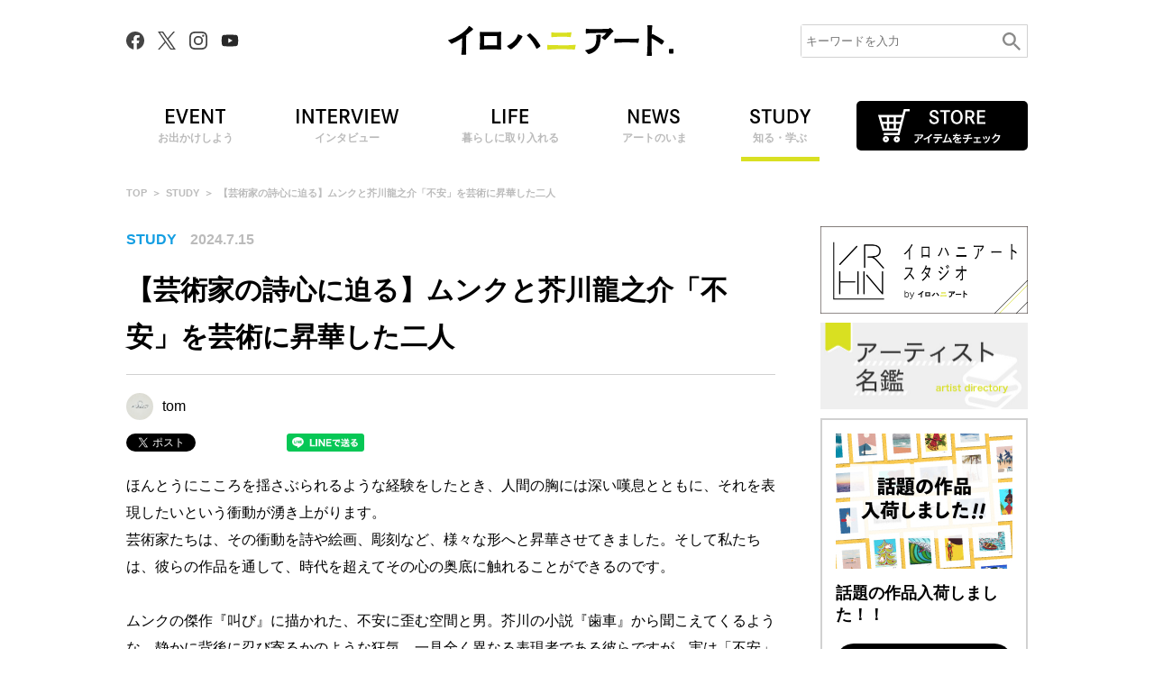

--- FILE ---
content_type: text/html; charset=UTF-8
request_url: https://irohani.art/study/23866/
body_size: 17988
content:
<!doctype html>
<html lang="ja">
<head>
  <meta charset="UTF-8">
  <meta http-equiv="X-UA-Compatible" content="IE=edge"/>
  <!-- Google Tag Manager -->
  <script>(function(w,d,s,l,i){w[l]=w[l]||[];w[l].push({'gtm.start':
  new Date().getTime(),event:'gtm.js'});var f=d.getElementsByTagName(s)[0],
  j=d.createElement(s),dl=l!='dataLayer'?'&l='+l:'';j.async=true;j.src=
  'https://www.googletagmanager.com/gtm.js?id='+i+dl;f.parentNode.insertBefore(j,f);
  })(window,document,'script','dataLayer','GTM-P2NHPMN');</script>
  <!-- End Google Tag Manager -->

  <script async src="https://fundingchoicesmessages.google.com/i/pub-6565597017953976?ers=1" nonce="eqSrA74zCLf6mpKLNYpKVw"></script><script nonce="eqSrA74zCLf6mpKLNYpKVw">(function() {function signalGooglefcPresent() {if (!window.frames['googlefcPresent']) {if (document.body) {const iframe = document.createElement('iframe'); iframe.style = 'width: 0; height: 0; border: none; z-index: -1000; left: -1000px; top: -1000px;'; iframe.style.display = 'none'; iframe.name = 'googlefcPresent'; document.body.appendChild(iframe);} else {setTimeout(signalGooglefcPresent, 0);}}}signalGooglefcPresent();})();</script>

  <link rel="canonical" href="https://irohani.art/study/23866/">
  <link rel="shortcut icon" href="https://irohani.art/wp-content/themes/irohani.art/assets/img/favicon.ico">
  <link rel="apple-touch-icon" href="https://irohani.art/wp-content/themes/irohani.art/assets/img/apple-touch-icon.png">
  <meta name="viewport" id="viewport" content="width=device-width">
  <link rel="profile" href="https://gmpg.org/xfn/11">

  <title>ムンクと芥川龍之介：『叫び』と『歯車』にみる「不安」の表現とは | イロハニアート</title>
  <meta name="description" content="ムンクの『叫び』と芥川龍之介の『歯車』。一見無関係な二人の芸術家が描いた「不安」の表現を比較分析。色彩感覚、時代背景、個人的経験を探り、芸術が持つ普遍的な力を考察します。東西の天才が語る人間の本質とは？">
  <meta name="keywords" content="">

  <!-- Twitter -->
  <meta name="twitter:card" content="summary_large_image">
  <meta name="twitter:domain" content="https://irohani.art/">
  <meta name="twitter:title" content="ムンクと芥川龍之介：『叫び』と『歯車』にみる「不安」の表現とは | イロハニアート">
  <meta name="twitter:description" content="ムンクの『叫び』と芥川龍之介の『歯車』。一見無関係な二人の芸術家が描いた「不安」の表現を比較分析。色彩感覚、時代背景、個人的経験を探り、芸術が持つ普遍的な力を考察します。東西の天才が語る人間の本質とは？">
  <meta name="twitter:image:src" content="https://d2v5egomggext2.cloudfront.net/irohani.art/wp-content/uploads/2024/07/13102820/thumb0713-1.png">
  <!-- Facebook -->
  <meta property="og:site_name" content="イロハニアート"/>
  <meta property="og:url" content="https://irohani.art/study/23866/"/>
  <meta property="og:type" content="article"/>
  <meta property="og:title" content="ムンクと芥川龍之介：『叫び』と『歯車』にみる「不安」の表現とは | イロハニアート"/>
  <meta property="og:description" content="ムンクの『叫び』と芥川龍之介の『歯車』。一見無関係な二人の芸術家が描いた「不安」の表現を比較分析。色彩感覚、時代背景、個人的経験を探り、芸術が持つ普遍的な力を考察します。東西の天才が語る人間の本質とは？"/>
  <meta property="og:image" content="https://d2v5egomggext2.cloudfront.net/irohani.art/wp-content/uploads/2024/07/13102820/thumb0713-1.png"/>

  <link rel="stylesheet" type="text/css" href="https://fonts.googleapis.com/icon?family=Material+Icons" />
  <link rel="stylesheet" type="text/css" href="https://irohani.art/wp-content/themes/irohani.art/assets/css/style.css?20260120022135">
  <link rel="stylesheet" type="text/css" href="https://irohani.art/wp-content/themes/irohani.art/assets/css/reset.css?20260120022135">
  <link rel="stylesheet" href="https://cdnjs.cloudflare.com/ajax/libs/font-awesome/6.1.2/css/all.min.css" integrity="sha512-1sCRPdkRXhBV2PBLUdRb4tMg1w2YPf37qatUFeS7zlBy7jJI8Lf4VHwWfZZfpXtYSLy85pkm9GaYVYMfw5BC1A==" crossorigin="anonymous" referrerpolicy="no-referrer" />

  <script src="https://ajax.googleapis.com/ajax/libs/jquery/3.4.1/jquery.min.js" defer></script>
  <script src="https://ajax.googleapis.com/ajax/libs/jqueryui/1.12.1/jquery-ui.min.js" defer></script>
  <script src="https://cdnjs.cloudflare.com/ajax/libs/jquery-cookie/1.4.1/jquery.cookie.min.js" defer></script>
  <script src="https://irohani.art/wp-content/themes/irohani.art/assets/js/lazysizes.min.js" defer></script>
  <script type="text/javascript" src="https://irohani.art/wp-content/themes/irohani.art/assets/js/common.js?20260120022135" defer></script>

  <!-- slick.js -->
  <script src="https://irohani.art/wp-content/themes/irohani.art/assets/js/slick.min.js" defer></script>
  <link href="https://irohani.art/wp-content/themes/irohani.art/assets/css/slick.css" rel="stylesheet" type="text/css">
  
      
  <meta name='robots' content='max-image-preview:large' />
<link rel='dns-prefetch' href='//s.w.org' />
		<script type="text/javascript">
			window._wpemojiSettings = {"baseUrl":"https:\/\/s.w.org\/images\/core\/emoji\/13.0.1\/72x72\/","ext":".png","svgUrl":"https:\/\/s.w.org\/images\/core\/emoji\/13.0.1\/svg\/","svgExt":".svg","source":{"concatemoji":"https:\/\/irohani.art\/wp-includes\/js\/wp-emoji-release.min.js?ver=5.7.14"}};
			!function(e,a,t){var n,r,o,i=a.createElement("canvas"),p=i.getContext&&i.getContext("2d");function s(e,t){var a=String.fromCharCode;p.clearRect(0,0,i.width,i.height),p.fillText(a.apply(this,e),0,0);e=i.toDataURL();return p.clearRect(0,0,i.width,i.height),p.fillText(a.apply(this,t),0,0),e===i.toDataURL()}function c(e){var t=a.createElement("script");t.src=e,t.defer=t.type="text/javascript",a.getElementsByTagName("head")[0].appendChild(t)}for(o=Array("flag","emoji"),t.supports={everything:!0,everythingExceptFlag:!0},r=0;r<o.length;r++)t.supports[o[r]]=function(e){if(!p||!p.fillText)return!1;switch(p.textBaseline="top",p.font="600 32px Arial",e){case"flag":return s([127987,65039,8205,9895,65039],[127987,65039,8203,9895,65039])?!1:!s([55356,56826,55356,56819],[55356,56826,8203,55356,56819])&&!s([55356,57332,56128,56423,56128,56418,56128,56421,56128,56430,56128,56423,56128,56447],[55356,57332,8203,56128,56423,8203,56128,56418,8203,56128,56421,8203,56128,56430,8203,56128,56423,8203,56128,56447]);case"emoji":return!s([55357,56424,8205,55356,57212],[55357,56424,8203,55356,57212])}return!1}(o[r]),t.supports.everything=t.supports.everything&&t.supports[o[r]],"flag"!==o[r]&&(t.supports.everythingExceptFlag=t.supports.everythingExceptFlag&&t.supports[o[r]]);t.supports.everythingExceptFlag=t.supports.everythingExceptFlag&&!t.supports.flag,t.DOMReady=!1,t.readyCallback=function(){t.DOMReady=!0},t.supports.everything||(n=function(){t.readyCallback()},a.addEventListener?(a.addEventListener("DOMContentLoaded",n,!1),e.addEventListener("load",n,!1)):(e.attachEvent("onload",n),a.attachEvent("onreadystatechange",function(){"complete"===a.readyState&&t.readyCallback()})),(n=t.source||{}).concatemoji?c(n.concatemoji):n.wpemoji&&n.twemoji&&(c(n.twemoji),c(n.wpemoji)))}(window,document,window._wpemojiSettings);
		</script>
		<style type="text/css">
img.wp-smiley,
img.emoji {
	display: inline !important;
	border: none !important;
	box-shadow: none !important;
	height: 1em !important;
	width: 1em !important;
	margin: 0 .07em !important;
	vertical-align: -0.1em !important;
	background: none !important;
	padding: 0 !important;
}
</style>
	<link rel='stylesheet' id='wp-block-library-css'  href='https://irohani.art/wp-includes/css/dist/block-library/style.min.css?ver=5.7.14' type='text/css' media='all' />
<link rel='stylesheet' id='searchandfilter-css'  href='https://irohani.art/wp-content/plugins/search-filter/style.css?ver=1' type='text/css' media='all' />
<script type='text/javascript' src='https://irohani.art/wp-includes/js/jquery/jquery.min.js?ver=3.5.1' id='jquery-core-js'></script>
<script type='text/javascript' src='https://irohani.art/wp-includes/js/jquery/jquery-migrate.min.js?ver=3.3.2' id='jquery-migrate-js'></script>
<link rel="https://api.w.org/" href="https://irohani.art/wp-json/" /><link rel="alternate" type="application/json" href="https://irohani.art/wp-json/wp/v2/posts/23866" /><link rel="EditURI" type="application/rsd+xml" title="RSD" href="https://irohani.art/xmlrpc.php?rsd" />
<link rel="wlwmanifest" type="application/wlwmanifest+xml" href="https://irohani.art/wp-includes/wlwmanifest.xml" /> 
<meta name="generator" content="WordPress 5.7.14" />
<link rel='shortlink' href='https://irohani.art/?p=23866' />
<link rel="alternate" type="application/json+oembed" href="https://irohani.art/wp-json/oembed/1.0/embed?url=https%3A%2F%2Firohani.art%2Fstudy%2F23866%2F" />
<link rel="alternate" type="text/xml+oembed" href="https://irohani.art/wp-json/oembed/1.0/embed?url=https%3A%2F%2Firohani.art%2Fstudy%2F23866%2F&#038;format=xml" />
      <meta name="onesignal" content="wordpress-plugin"/>
            <script>

      window.OneSignal = window.OneSignal || [];

      OneSignal.push( function() {
        OneSignal.SERVICE_WORKER_UPDATER_PATH = 'OneSignalSDKUpdaterWorker.js';
                      OneSignal.SERVICE_WORKER_PATH = 'OneSignalSDKWorker.js';
                      OneSignal.SERVICE_WORKER_PARAM = { scope: '/wp-content/plugins/onesignal-free-web-push-notifications/sdk_files/push/onesignal/' };
        OneSignal.setDefaultNotificationUrl("https://irohani.art");
        var oneSignal_options = {};
        window._oneSignalInitOptions = oneSignal_options;

        oneSignal_options['wordpress'] = true;
oneSignal_options['appId'] = 'c6b9d96c-e974-434a-aea1-29abe972c3c3';
oneSignal_options['allowLocalhostAsSecureOrigin'] = true;
oneSignal_options['welcomeNotification'] = { };
oneSignal_options['welcomeNotification']['title'] = "イロハニアートの通知登録ありがとうございます！";
oneSignal_options['welcomeNotification']['message'] = "現代アートから古美術まで、アートのイロハが分かるイロハニアートは、アートをもっと自由に、もっとたくさんの人に楽しんでもらいたいという想いから生まれたメディアです。";
oneSignal_options['welcomeNotification']['url'] = "https://irohani.art/";
oneSignal_options['path'] = "https://irohani.art/wp-content/plugins/onesignal-free-web-push-notifications/sdk_files/";
oneSignal_options['safari_web_id'] = "web.onesignal.auto.4d0b3421-6847-4c4b-a531-b4bcf634e4d8";
oneSignal_options['promptOptions'] = { };
oneSignal_options['promptOptions']['actionMessage'] = "イロハニアートは、現代アートから古美術までアートのイロハが分かるメディアです。便利な通知設定で、最新アートの情報をお送りします！";
oneSignal_options['promptOptions']['exampleNotificationTitleDesktop'] = "イロハニアート";
oneSignal_options['promptOptions']['exampleNotificationMessageDesktop'] = "イロハニアートの最新記事をゲット！通知を受け取る人は「試してみる」をクリック！";
oneSignal_options['promptOptions']['exampleNotificationTitleMobile'] = "イロハニアート";
oneSignal_options['promptOptions']['exampleNotificationMessageMobile'] = "イロハニアートは、現代アートから古美術までアートのイロハが分かるメディアです。便利な通知設定で、最新アートの情報をお送りします！";
oneSignal_options['promptOptions']['acceptButtonText'] = "最新アートの情報を受け取る";
oneSignal_options['promptOptions']['cancelButtonText'] = "後にする";
oneSignal_options['promptOptions']['siteName'] = "https://irohani.art/";
oneSignal_options['promptOptions']['autoAcceptTitle'] = "プッシュ通知を許可する";
oneSignal_options['notifyButton'] = { };
oneSignal_options['notifyButton']['enable'] = true;
oneSignal_options['notifyButton']['position'] = 'bottom-right';
oneSignal_options['notifyButton']['theme'] = 'default';
oneSignal_options['notifyButton']['size'] = 'medium';
oneSignal_options['notifyButton']['showCredit'] = true;
oneSignal_options['notifyButton']['text'] = {};
oneSignal_options['notifyButton']['text']['tip.state.unsubscribed'] = 'プッシュ通知の設定方法';
oneSignal_options['notifyButton']['text']['tip.state.subscribed'] = 'プッシュ通知のヒント';
oneSignal_options['notifyButton']['text']['tip.state.blocked'] = 'プッシュ通知が届かない方';
oneSignal_options['notifyButton']['text']['message.action.subscribed'] = 'プッシュ通知のメッセージ';
oneSignal_options['notifyButton']['text']['message.action.resubscribed'] = 'プッシュ通知の配信を開始しました。';
oneSignal_options['notifyButton']['text']['message.action.unsubscribed'] = 'プッシュ通知を配信停止しました。';
oneSignal_options['notifyButton']['text']['dialog.main.title'] = 'プッシュ通知の配信設定';
oneSignal_options['notifyButton']['text']['dialog.main.button.subscribe'] = 'プッシュ通知を配信する';
oneSignal_options['notifyButton']['text']['dialog.main.button.unsubscribe'] = 'プッシュ通知を停止する';
oneSignal_options['notifyButton']['text']['dialog.blocked.title'] = 'プッシュ通知がブロックされています。';
oneSignal_options['notifyButton']['text']['dialog.blocked.message'] = 'ブラウザの通知設定をご確認ください。';
                OneSignal.init(window._oneSignalInitOptions);
                OneSignal.showSlidedownPrompt();      });

      function documentInitOneSignal() {
        var oneSignal_elements = document.getElementsByClassName("OneSignal-prompt");

        var oneSignalLinkClickHandler = function(event) { OneSignal.push(['registerForPushNotifications']); event.preventDefault(); };        for(var i = 0; i < oneSignal_elements.length; i++)
          oneSignal_elements[i].addEventListener('click', oneSignalLinkClickHandler, false);
      }

      if (document.readyState === 'complete') {
           documentInitOneSignal();
      }
      else {
           window.addEventListener("load", function(event){
               documentInitOneSignal();
          });
      }
    </script>

<!-- Schema & Structured Data For WP v1.32 - -->
<script type="application/ld+json" class="saswp-schema-markup-output">
[{"@context":"https://schema.org/","@type":"BreadcrumbList","@id":"https://irohani.art/study/23866/#breadcrumb","itemListElement":[{"@type":"ListItem","position":1,"item":{"@id":"https://irohani.art","name":"イロハニアート"}},{"@type":"ListItem","position":2,"item":{"@id":"https://irohani.art/study/","name":"STUDY"}},{"@type":"ListItem","position":3,"item":{"@id":"https://irohani.art/study/23866/","name":"【芸術家の詩心に迫る】ムンクと芥川龍之介「不安」を芸術に昇華した二人"}}]},

{"@context":"https://schema.org/","@type":"Article","@id":"https://irohani.art/study/23866/#Article","url":"https://irohani.art/study/23866/","inLanguage":"ja","mainEntityOfPage":"https://irohani.art/study/23866/","headline":"【芸術家の詩心に迫る】ムンクと芥川龍之介「不安」を芸術に昇華した二人","description":"","articleBody":"","keywords":"ムンク, 芥川龍之介, ","datePublished":"2024-07-15T07:00:32+09:00","dateModified":"2024-10-17T15:17:31+09:00","author":{"@type":"Person","name":"tom","url":"https://irohani.art/author/tom/","sameAs":[],"image":{"@type":"ImageObject","url":"https://secure.gravatar.com/avatar/ddb7959833c1723c115f9f71a0cbe298?s=96&d=mm&r=g","height":96,"width":96}},"editor":{"@type":"Person","name":"tom","url":"https://irohani.art/author/tom/","sameAs":[],"image":{"@type":"ImageObject","url":"https://secure.gravatar.com/avatar/ddb7959833c1723c115f9f71a0cbe298?s=96&d=mm&r=g","height":96,"width":96}},"publisher":{"@type":"Organization","name":"イロハニアート","url":"https://irohani.art","logo":{"@type":"ImageObject","url":"https://d2v5egomggext2.cloudfront.net/irohani.art/wp-content/uploads/2024/06/20152229/logo_irohani-art.png","width":"160","height":"50"}},"image":[{"@type":"ImageObject","@id":"https://irohani.art/study/23866/#primaryimage","url":"https://d2v5egomggext2.cloudfront.net/irohani.art/wp-content/uploads/2024/07/13102820/thumb0713-1.png","width":"1200","height":"796"},{"@type":"ImageObject","url":"https://d2v5egomggext2.cloudfront.net/irohani.art/wp-content/uploads/2024/07/13102820/thumb0713-1.png","width":"1200","height":"900"},{"@type":"ImageObject","url":"https://d2v5egomggext2.cloudfront.net/irohani.art/wp-content/uploads/2024/07/13102820/thumb0713-1.png","width":"1200","height":"675"}]}]
</script>

</head>
<body id="irohani" class="contents single news" data-template-uri="https://irohani.art/wp-content/themes/irohani.art" data-slug="">
<!-- Google Tag Manager (noscript) -->
<noscript><iframe src="https://www.googletagmanager.com/ns.html?id=GTM-P2NHPMN"
height="0" width="0" style="display:none;visibility:hidden"></iframe></noscript>
<!-- End Google Tag Manager (noscript) -->

<script async src="https://cdn.gmossp-sp.jp/js/async/g946847/gc.js"></script>
<div class="gmossp_core_g946847">
<script>
window.Gmossp=window.Gmossp||{};window.Gmossp.events=window.Gmossp.events||[];
window.Gmossp.events.push({
    sid: "g946847",
});
</script>
</div>

<script async src="https://cdn.gmossp-sp.jp/js/async/g946848/gc.js"></script>
<div class="gmossp_core_g946848">
<script>
window.Gmossp=window.Gmossp||{};window.Gmossp.events=window.Gmossp.events||[];
window.Gmossp.events.push({
    sid: "g946848",
});
</script>
</div>

<header>
  <div class="wrapper">
    <div class="sns_box pc_only">
      <a href="https://www.facebook.com/%E3%82%A4%E3%83%AD%E3%83%8F%E3%83%8B%E3%82%A2%E3%83%BC%E3%83%88-108105741527252" target="_blank"><img src="https://irohani.art/wp-content/themes/irohani.art/assets/img/icon_facebook.svg" alt="Facebook"></a>
      <a href="https://twitter.com/irohani_art" target="_blank"><img src="https://irohani.art/wp-content/themes/irohani.art/assets/img/icon_x.svg" alt="X"></a>
      <a href="https://www.instagram.com/irohani.art/" target="_blank"><img src="https://irohani.art/wp-content/themes/irohani.art/assets/img/icon_instagram.svg" alt="Instagram"></a>
      <a href="https://www.youtube.com/@irohani-art" target="_blank"><img src="https://irohani.art/wp-content/themes/irohani.art/assets/img/icon_youtube.svg" alt="Youtube"></a>
    </div>
          <p class="logo"><a href="/" rel="home"><img src="https://irohani.art/wp-content/themes/irohani.art/assets/img/logo01.svg" alt="イロハニアート."></a></p>
        <div class="pc_only">
      <form id="form" action="https://irohani.art" method="get">
        <input id="s-box" name="s" type="text" placeholder="キーワードを入力"/>
        <button type="submit" id="s-btn-area"><div id="s-btn">検索</div></button>
      </form>
    </div>
    <div class="menu_btn">
      <span></span>
      <span></span>
      <span></span>
    </div>
  </div>
  <nav>
    <ul class="wrapper">
                        <li class=""><a href="https://irohani.art/event/"><img src="https://irohani.art/wp-content/themes/irohani.art/assets/img/menu_event.svg" alt="EVENT"><span>お出かけしよう</span></a></li>
                        <li class=""><a href="https://irohani.art/interview/"><img src="https://irohani.art/wp-content/themes/irohani.art/assets/img/menu_interview.svg" alt="INTERVIEW"><span>インタビュー</span></a></li>
                        <li class=""><a href="https://irohani.art/life/"><img src="https://irohani.art/wp-content/themes/irohani.art/assets/img/menu_life.svg" alt="LIFE"><span>暮らしに取り入れる</span></a></li>
                        <li class=""><a href="https://irohani.art/news/"><img src="https://irohani.art/wp-content/themes/irohani.art/assets/img/menu_news.svg" alt="NEWS"><span>アートのいま</span></a></li>
                                    <li class="active"><a href="https://irohani.art/study/"><img src="https://irohani.art/wp-content/themes/irohani.art/assets/img/menu_study.svg" alt="STUDY"><span>知る・学ぶ</span></a></li>
                  <li class="btn_store"><a href="https://irohaniart.base.shop/" target="_blank"><img src="https://irohani.art/wp-content/themes/irohani.art/assets/img/btn_store.svg" alt=""></a></li>
    </ul>
    <div class="sp_only">
      <form id="form" action="https://irohani.art" method="get">
        <input id="s-box" name="s" type="text" placeholder="キーワードを入力"/>
        <button type="submit" id="s-btn-area"><div id="s-btn">検索</div></button>
      </form>
      <div class="sns_box">
        <a href="https://www.facebook.com/%E3%82%A4%E3%83%AD%E3%83%8F%E3%83%8B%E3%82%A2%E3%83%BC%E3%83%88-108105741527252" target="_blank"><img src="https://irohani.art/wp-content/themes/irohani.art/assets/img/icon_facebook.svg" alt="Facebook"></a>
        <a href="https://twitter.com/irohani_art" target="_blank"><img src="https://irohani.art/wp-content/themes/irohani.art/assets/img/icon_x.svg" alt="X"></a>
        <a href="https://www.instagram.com/irohani.art/" target="_blank"><img src="https://irohani.art/wp-content/themes/irohani.art/assets/img/icon_instagram.svg" alt="Instagram"></a>
        <a href="https://www.youtube.com/@irohani-art" target="_blank"><img src="https://irohani.art/wp-content/themes/irohani.art/assets/img/icon_youtube.svg" alt="Youtube"></a>
      </div>
    </div>
  </nav>
</header>

<main id="detail" class="wrapper" data-test="ムンクの『叫び』と芥川龍之介の『歯車』。一見無関係な二人の芸術家が描いた「不安」の表現を比較分析。色彩感覚、時代背景、個人的経験を探り、芸術が持つ普遍的な力を考察します。東西の天才が語る人間の本質とは？">
  <section class="about_box">
    <ul class="breadcrumb">
      <li><a href="/">TOP</a></li>
      <li><a href="https://irohani.art/study/">STUDY</a></li>
      <li><span>【芸術家の詩心に迫る】ムンクと芥川龍之介「不安」を芸術に昇華した二人</span></li>
    </ul>
  </section>
  
  <div class="column2">
    <!-- 記事 -->
    <section>
      <div class="flex_box">
        <p class="category">STUDY</p>
        <p class="date">2024.7.15</p>
      </div>
      <h1 class="ttl1">【芸術家の詩心に迫る】ムンクと芥川龍之介「不安」を芸術に昇華した二人</h1>
      <div class="writer">
        <a href="https://irohani.art/author/tom/">
          <img src="https://d2v5egomggext2.cloudfront.net/irohani.art/wp-content/uploads/2024/06/25201341/DALL%C2%B7E-2024-06-25-20.10.38-A-minimalistic-two-line-abstract-art-piece-in-a-style-reminiscent-of-Zen-in-Japan.-The-lines-are-clean-simple-and-elegantly-curved-creating-a-sense-1-150x150.jpg" alt="tom">
          <p>tom</p></a>
        </a>
      </div>
      <ul class="single-social-button social-button social-button-top">
  <li class="social-twitter">
    <a href="https://twitter.com/share?ref_src=twsrc%5Etfw" class="twitter-share-button" data-show-count="false">Tweet</a>
    <script async src="https://platform.twitter.com/widgets.js" charset="utf-8"></script>
  </li>
  <li class="social-facebook">
    <div class="fb-share-button" data-href="https://irohani.art/study/23866/" data-layout="button" data-size="small"><a target="_blank" href="https://www.facebook.com/sharer/sharer.php?u=https%3A%2F%2Firohani.art%2F&amp;src=sdkpreparse" class="fb-xfbml-parse-ignore">FBシェア</a></div>
    <div id="fb-root"></div>
    <script async defer crossorigin="anonymous" src="https://connect.facebook.net/ja_JP/sdk.js#xfbml=1&version=v11.0" nonce="CeWCuo1x"></script>
  </li>
  <li class="social-hatena">
    <a href="https://b.hatena.ne.jp/entry/https://irohani.art/study/23866/" class="hatena-bookmark-button" data-hatena-bookmark-layout="basic-label" data-hatena-bookmark-title="【芸術家の詩心に迫る】ムンクと芥川龍之介「不安」を芸術に昇華した二人" data-hatena-bookmark-lang="ja"><img src="https://b.st-hatena.com/images/v4/public/entry-button/button-only@2x.png" alt="このエントリーをはてなブックマークに追加" width="86" height="20" style="border: none;" />はてなブックマーク</a>
    <script type="text/javascript" src="https://b.st-hatena.com/js/bookmark_button.js" charset="utf-8" async="async"></script>
  </li>
  <li class="social-line">
    <a href="http://line.me/R/msg/text/?【芸術家の詩心に迫る】ムンクと芥川龍之介「不安」を芸術に昇華した二人 https://irohani.art/study/23866/"><img src="https://irohani.art/wp-content/themes/irohani.art/assets/img/line_sns_share.png" style="width: 86px; height: 20px;" alt="LINEで送る" /></a>
    <script src="https://www.line-website.com/social-plugins/js/thirdparty/loader.min.js" async="async" defer="defer"></script>
  </li>
</ul>

              <p>ほんとうにこころを揺さぶられるような経験をしたとき、人間の胸には深い嘆息とともに、それを表現したいという衝動が湧き上がります。<br />
芸術家たちは、その衝動を詩や絵画、彫刻など、様々な形へと昇華させてきました。そして私たちは、彼らの作品を通して、時代を超えてその心の奥底に触れることができるのです。<br />
<br />
ムンクの傑作『叫び』に描かれた、不安に歪む空間と男。芥川の小説『歯車』から聞こえてくるような、静かに背後に忍び寄るかのような狂気。一見全く異なる表現者である彼らですが、実は「不安」という共通の感情を作品に刻み込んだ芸術家でした。<br />
<br />
国籍も表現方法も異なる二人の天才は、なぜ「不安」というテーマに惹きつけられたのでしょうか？<br />
この記事では、ムンクと芥川、二人の芸術家の作品に共通する「不安」という詩心にスポットライトを当て、比較することで彼らの心の奥底に迫ります。<br />
<br />
時代を超えて愛される作品を生み出した彼らの「不安」との向き合い方から、私たち自身の心の在り方についても新たな視点を得ることができるかもしれません。</p>
                <div class="detail_box ">
          <div id="toc_container" class="no_bullets"><p class="toc_title">目次</p><ul class="toc_list"><li><a href="#i">ムンクと芥川龍之介：二人の芸術家のプロフィール</a><ul><li><a href="#i-2">ムンク：不安や孤独など人間の根源的な感情を描いた表現主義の先駆者</a></li><li><a href="#i-3">芥川龍之介：人間の業の深さを描く、近代日本文学の旗手</a></li><li><a href="#i-4">ムンクと芥川龍之介のタイムライン</a></li></ul></li><li><a href="#i-5">「不安」の表現〜ムンクの『叫び』と芥川の『歯車』の色彩感覚〜</a><ul><li><a href="#i-6">ムンクの『叫び』の色彩：血のような夕焼けと歪んだ世界</a></li><li><a href="#i-7">芥川の『歯車』の色彩：神経症的に描かれる色の対比</a></li><li><a href="#i-8">「不安」がもたらす症状</a></li></ul></li><li><a href="#i-9">ムンクと芥川に共通していた精神的苦悩と創造性について</a></li><li><a href="#i-10">まとめ</a></li></ul></div>
<h2 class="ttl2"><span id="i">ムンクと芥川龍之介：二人の芸術家のプロフィール<br></span></h2><h3 class="ttl3"><span id="i-2">ムンク：不安や孤独など人間の根源的な感情を描いた表現主義の先駆者<br></span></h3><p class="pic"><a href="/photo/23866#photo1"><img src="https://d2v5egomggext2.cloudfront.net/irohani.art/wp-content/uploads/2024/07/12150456/image2-1.png" alt=""></a><a href="https://commons.wikimedia.org/wiki/File:Edvard_Munch_1933.jpg">Edvard Munch 1933</a>Public domain, via Wikimedia Commons.</p><p class="txt ">エドヴァルド・ムンク (1863-1944) は、ノルウェー出身の画家です。<br />
<br />
『叫び』をはじめとする作品群は、人間の根源的な不安や孤独、絶望などを強烈な色彩と大胆な筆致で表現し、20世紀の美術に多大な影響を与えました。<br />
人間の内面世界を表現する「表現主義」の先駆者として知られています。<br />
<br />
<a href="https://irohani.art/study/15108/">『「表現主義」って？アートを理解するための基礎を学ぶ【芸術理論②】』を読む</a><br />
<br />
ムンクの芸術を語る上で欠かせないのは、彼自身の波乱に満ちた人生経験です。幼少期の家族の死、自身の病弱さ、恋愛の破綻など、様々な苦悩が彼の創作の源泉となりました。<br />
<br />
ムンクの作品は、単なる写実表現を超え、内面世界の投影としての役割を担っています。 歪んだ風景や人物の表情、鮮烈な色彩は、鑑賞者の心に直接訴えかける力強さを持っています。<br />
代表作『叫び』は、血のような夕焼けの下で、頭を抱えて苦悶する人物の姿を描いた、誰もが知る有名な作品です。 この作品は、人間の根源的な不安や恐怖を象徴するものとして、時代を超えて多くの人々の共感を呼んでいます。<br />
<br />
【ムンクの代表作】<br />
叫び (1893年)<br />
マドンナ (1894-95年)<br />
病気の子ども (1885-86年)<br />
生命のダンス (1899-1900年)</p><h3 class="ttl3"><span id="i-3">芥川龍之介：人間の業の深さを描く、近代日本文学の旗手<br></span></h3><p class="pic"><a href="/photo/23866#photo2"><img src="https://d2v5egomggext2.cloudfront.net/irohani.art/wp-content/uploads/2024/07/12150455/image1-1.png" alt=""></a><a href="https://commons.wikimedia.org/wiki/File:Akutagawa_Ryunosuke_photo2.jpg">芥川龍之介</a>Public domain, via Wikimedia Commons.</p><p class="txt ">芥川龍之介 (1892-1927) は、大正時代から昭和時代初期にかけて活躍した、日本の小説家です。<br />
『羅生門』『鼻』『藪の中』などの名作で知られ、鋭い洞察力と洗練された文体で、人間のエゴイズムや道徳、生死といった普遍的なテーマを描き、近代日本文学を代表する作家の一人として、今なお多くの読者を魅了しています。<br />
<br />
夏目漱石を師と仰ぎ、漱石門下生の一人として、若くして文壇に認められました。しかし、文豪としての栄光とは裏腹に、芥川は常に孤独と不安を抱えていました。<br />
神経質な感受性の持ち主であった彼は、自身の内面に渦巻く闇や社会との違和感に苦しみ、それが作品にも色濃く反映されています。<br />
<br />
代表作『羅生門』は、平安時代末期の荒廃した京都を舞台に、生きるために悪に手を染めていく下人の姿を描き、人間の心の闇を鋭く問いかける作品です。<br />
『歯車』などの晩年の作品では、現実と幻想の境界が曖昧になり、彼の精神状態が反映されていると言われています。<br />
35歳という若さで自殺という道を選んだ芥川龍之介。彼の自死の原因とされる「唯ぼんやりした不安」という言葉はあまりにも有名です。<br />
<br />
【芥川龍之介の代表作】<br />
羅生門 (1915年)<br />
鼻 (1916年)<br />
地獄変（1918年）<br />
藪の中 (1922年)<br />
歯車 (1927年)</p><h3 class="ttl3"><span id="i-4">ムンクと芥川龍之介のタイムライン<br></span></h3><p class="txt ">芥川龍之介は1892年生まれであり、1863年生まれのムンクとはちょうど30歳ほどの差があります。（ムンクがあの名作『叫び』を制作した年の前年に芥川は誕生しています。）<br />
<br />
芥川は35歳という若さで自殺したため、ムンクに比べると活動期間が短いですが、この国を超えた二人の芸術家は19世紀末から20世紀初頭という世界が急速に近代化に進む時代情勢の中で、それぞれがそれぞれの表現で偉大な名作を生み出しました。<br />
<br />
ムンクが生きたノルウェーは、19世紀、デンマークからの独立、産業革命による経済成長、民主化運動の高まりなど、大きな変化の波に飲まれていました。<br />
伝統的な価値観が揺らぎ、新しい時代への期待と不安が交錯する中で、ムンクも「時代の不安」を鋭く感じ取っていたのでしょうか。<br />
彼の作品にしばしば登場する、不安定な表情の人物や、歪んだ風景は、そうした時代の空気感も反映しているのかもしれません。<br />
<br />
一方、芥川が青春時代を過ごした当時の日本もまた、日露戦争の勝利を経て、列強の仲間入りを果たそうと、富国強兵政策、資本主義経済の導入を推し進めた結果、都市化、貧富の差の拡大、西洋思想の流入など、社会構造や人々の価値観が大きく変化しました。<br />
<br />
特に西洋の合理的思想の流入によって生まれた今までの伝統的な日本的思考とのギャップは、「近代的自我」の問題として当時の若いインテリ層を苦悩させました。<br />
芥川もまた、そうした苦悩を抱えた一人でした。<br />
<br />
彼の作品に見られる、人間のエゴイズムや道徳の崩壊、精神の不安定さといったテーマは、まさにそうした時代背景と無縁ではいられなかったのでしょう。<br />
<br />
二人を取り巻く時代背景には、現代にも通ずる大きな変革の潮流がありました。</p><h2 class="ttl2"><span id="i-5">「不安」の表現〜ムンクの『叫び』と芥川の『歯車』の色彩感覚〜<br></span></h2><p class="txt ">ムンクと芥川は、国も表現のジャンルも異なりますが、ともに「不安」という感情を重要なテーマとして作品に織り込んでいます。<br />
ここでは、ムンクの代表作『叫び』と、芥川の晩年の傑作『歯車』を比較しながら、二人の芸術家がどのように「不安」を表現しているのか、特に色彩感覚に注目して探っていきます。</p><h3 class="ttl3"><span id="i-6">ムンクの『叫び』の色彩：血のような夕焼けと歪んだ世界<br></span></h3><p class="pic"><a href="/photo/23866#photo3"><img src="https://d2v5egomggext2.cloudfront.net/irohani.art/wp-content/uploads/2024/07/12150457/image3.png" alt=""></a><a href="https://commons.wikimedia.org/wiki/File:Edvard_Munch_-_The_Scream_-_Google_Art_Project.jpg?uselang=ja">Edvard Munch - The Scream</a>Public domain, via Wikimedia Commons.</p><p class="txt ">『叫び』の最も印象的な要素の一つが、燃えるような夕焼けの空です。 赤、オレンジ、黄色といった色が、空を覆い尽くし、まるで血が流れ出しているかのような不気味さを醸し出しています。<br />
<br />
<a href="https://irohani.art/study/15688/">『ムンクの『叫び』はどんな絵？作品の特徴や見どころをわかりやすく解説！』を読む</a><br />
<br />
この強烈な色彩は、この絵に描かれた主人公の体験する不安や恐怖を視覚的に増幅させています。<br />
また、背景の風景は、波打つような線で描かれ、現実とは思えないほど歪んでいます。<br />
これは、主人公の精神状態が不安定になっていることを暗示しており、鑑賞者に不安感や不穏な気持ちを抱かせます。<br />
<br />
ムンクは色彩を感情表現の手段として用い、特にこうした強烈な赤色の空は1894年制作の『不安』などにも描かれており、繰り返し登場するモチーフとなっています。</p><h3 class="ttl3"><span id="i-7">芥川の『歯車』の色彩：神経症的に描かれる色の対比<br></span></h3><p class="pic"><a href="/photo/23866#photo4"><img src="https://d2v5egomggext2.cloudfront.net/irohani.art/wp-content/uploads/2024/07/12150457/image4-1.png" alt=""></a><a href="https://www.amazon.co.jp/%E6%AD%AF%E8%BB%8A-%E8%8A%A5%E5%B7%9D-%E7%AB%9C%E4%B9%8B%E4%BB%8B-ebook/dp/B009AZGL0Y/ref=sr_1_3?__mk_ja_JP=%E3%82%AB%E3%82%BF%E3%82%AB%E3%83%8A&crid=2HYSPMHKZZXVX&dib=eyJ2IjoiMSJ9.[base64].NNhyThu88iFD7RxGcNMdMB2nosAhBGBGx5fT0zVP38Y&dib_tag=se&keywords=%E6%AD%AF%E8%BB%8A&qid=1720764817&s=books&sprefix=%E6%AD%AF%E8%BB%8A%2Cstripbooks%2C151&sr=1-3">歯車 Kindle版</a>amazon.co.jp</p><p class="txt ">一方、芥川の『歯車』では、精神状態の悪化した主人公は目に映るものの色に鋭敏に反応します。彼にとって、緑や青は精神の安寧を示す「幸運の色」として、対して黄や赤、茶、黒は「地獄」「死」「狂気」を暗示する「不幸の色」として対比されています。</p><p class="pic"><a href="/photo/23866#photo5"><img src="https://d2v5egomggext2.cloudfront.net/irohani.art/wp-content/uploads/2024/07/14165503/akutagawa-768x167.png" alt="『歯車』における幸運と不幸の色対比の説明表"></a>『歯車』の作中における色対比表現について</p><p class="txt ">こうした色の対比は、師である漱石の『それから』などの影響も見られますが、色彩語を豊富に用いた表現は、主人公の神経症的な一面や、精神状態の悪化、狂気への傾倒を暗示する重要な役割を担っています。<br />
<br />
このように、ムンクと芥川は、自らの内奥にある「不安」や「恐怖」というマイナスな感情を表現するために、色彩を効果的に利用しています。</p><h3 class="ttl3"><span id="i-8">「不安」がもたらす症状<br></span></h3><p class="txt ">「不安」は表現における色彩だけではなく、彼ら二人を悩ます症状にも現れています。これは、精神医学的には幻覚とよばれる症状です。<br />
芥川龍之介の『歯車』で主人公は視界の隅に現れる歯車の幻視を発狂の予兆として恐れていました。これは芥川の体験であるとも前衛的な文学手法とも呼ばれていますが、それは奇妙にもムンクの『叫び』で自然のつんざく声（＝幻聴）に耳を塞ぐ男を私たちに思い出させはしないでしょうか？<br />
<br />
二人は、こういった幻覚世界を作品に投影することで、より彼らの作品とそのテーマである「不安」の感情を鑑賞者に思い出させることに成功しました。</p><h2 class="ttl2"><span id="i-9">ムンクと芥川に共通していた精神的苦悩と創造性について<br></span></h2><p class="txt ">彼らは、ともに精神的に不安定な側面を抱えていましたが、その苦悩を創作のエネルギーへと昇華させ、『叫び』や『歯車』のような傑作を生み出しました。彼らの作品は、単なる個人的な苦悩の吐露ではなく、時代を超えて多くの人々の共感を呼ぶ普遍的なテーマを含んでいます。<br />
<br />
ムンクは、幼い頃から、死と隣り合わせの環境にありました。彼は5歳のときに母を、14歳のときに姉を結核で亡くしています。こうした経験が、彼に死生観や人間存在の脆さといったテーマを意識させ、それが作品に色濃く反映されているように感じます。<br />
<br />
特に、彼が繰り返し描いた『病気の子ども』というモチーフは、そうした喪失体験と深く結びついていると言えるでしょう。</p><p class="pic"><a href="/photo/23866#photo6"><img src="https://d2v5egomggext2.cloudfront.net/irohani.art/wp-content/uploads/2024/07/12150458/image5-1.png" alt=""></a><a href="https://commons.wikimedia.org/wiki/File:Edvard_Munch_-_The_Sick_Child_-_MM.M.00051_-_Munch_Museum.jpg">エドヴァルド・ムンク - 病気の子供 - MM.M.00051 - ムンク美術館</a>Public domain, via Wikimedia Commons.</p><p class="txt ">一方、芥川が生涯にわたって抱え続けた不安の根底には、不安定な精神状態であった母親の存在が影を落としていると言われています。「自分も精神病を患うかもしれない」という不安は、芥川の文学的創造の源泉の一つとなり、『地獄変』『蜘蛛の糸』など、人間の心の奥底にある狂気や恐怖を鋭く描く原動力となったのです。<br />
<br />
ムンクは、不安や孤独を表現するために、色彩や構図を工夫し、独自の絵画様式を確立しました。彼の作品は、鑑賞者に不安感や不穏な気持ちを抱かせますが、同時に人間の心の奥底にある感情を揺さぶる力強さも持っています。<br />
<br />
芥川は、鋭い観察眼と洗練された文体で、人間のエゴイズムや道徳、生死といった普遍的なテーマを描き、近代日本文学の金字塔を打ち立てました。彼の作品は、読者に人間の心の闇を突きつけますが、同時に人生の真実を問いかける深遠さも兼ね備えています。<br />
<br />
二人の芸術家は、自身の苦悩を作品に昇華させることで、芸術の持つ力を証明したと言えるでしょう。</p><h2 class="ttl2"><span id="i-10">まとめ<br></span></h2><p class="txt ">ムンクと芥川は、時代も文化も異なる芸術家ですが、「不安」という感情を重要なテーマとして作品に表現している点で共通しています。彼らの作品は、時代を超えて多くの人々の共感を呼び、芸術が人間の心の奥底に訴えかける力を持っていることを証明しています。<br />
<br />
ムンクと芥川、二人の天才が表現した「不安」は、100年以上経った今でも、私たちの心を強く揺さぶります。それは、私たち自身もまた、時代の変化や社会の矛盾の中で、様々な「不安」を抱えながら生きているからではないでしょうか。<br />
<br />
二人の作品に触れることで、私たちは、自身の内面にも潜む「不安」という感情と向き合い、人間の心の複雑さを改めて認識することができるように思います。</p><br>        </div>
                <a class="btn page_gallery" href="/photo/23866">
          【写真6枚】【芸術家の詩心に迫る】ムンクと芥川龍之介「不安」を芸術に昇華した二人 を詳しく見る
        </a>

        <a href="https://irohaniart.base.shop/" target="_blank" style="margin: 30px 0;"><img src="https://irohani.art/wp-content/themes/irohani.art/assets/img/bnr_store.jpg" alt="イロハニアートSTORE 50種類以上のマットプリント入荷！ 詳しく見る"></a>

        <h2 class="photo_gallery"><i class="fa fa-camera"></i> 画像ギャラリー</h2>
        <ul class="article_slider_nav">
                      <li>
              <a href="/photo/23866#photo1">
                <img src="https://d2v5egomggext2.cloudfront.net/irohani.art/wp-content/uploads/2024/07/12150456/image2-1.png" alt="Edvard Munch 1933Public domain, via Wikimedia Commons.">
              </a>
            </li>
                      <li>
              <a href="/photo/23866#photo2">
                <img src="https://d2v5egomggext2.cloudfront.net/irohani.art/wp-content/uploads/2024/07/12150455/image1-1.png" alt="芥川龍之介Public domain, via Wikimedia Commons.">
              </a>
            </li>
                      <li>
              <a href="/photo/23866#photo3">
                <img src="https://d2v5egomggext2.cloudfront.net/irohani.art/wp-content/uploads/2024/07/12150457/image3.png" alt="Edvard Munch - The ScreamPublic domain, via Wikimedia Commons.">
              </a>
            </li>
                      <li>
              <a href="/photo/23866#photo4">
                <img src="https://d2v5egomggext2.cloudfront.net/irohani.art/wp-content/uploads/2024/07/12150457/image4-1.png" alt="歯車 Kindle版amazon.co.jp">
              </a>
            </li>
                      <li>
              <a href="/photo/23866#photo5">
                <img src="https://d2v5egomggext2.cloudfront.net/irohani.art/wp-content/uploads/2024/07/14165503/akutagawa-768x167.png" alt="『歯車』の作中における色対比表現について">
              </a>
            </li>
                      <li>
              <a href="/photo/23866#photo6">
                <img src="https://d2v5egomggext2.cloudfront.net/irohani.art/wp-content/uploads/2024/07/12150458/image5-1.png" alt="エドヴァルド・ムンク - 病気の子供 - MM.M.00051 - ムンク美術館Public domain, via Wikimedia Commons.">
              </a>
            </li>
                  </ul>
          <!-- 記事リンク下イロハニスタジオバナー -->
      <!-- <p class="bnrarea"><a href="https://irohani.art/event/29992/">
        <picture>
          <source media="(min-width: 769px)" srcset="https://irohani.art/wp-content/themes/irohani.art/assets/img/article_springhascome_pc.jpg">
          <img src="https://irohani.art/wp-content/themes/irohani.art/assets/img/article_springhascome_sp.jpg" alt="むらいさきの個展「Spring has come」南青山イロハニアートスタジオにて開催！2025.2.22（土）-2.24（月・祝）11時〜18時">
        </picture>
      </a></p> -->

    
    <div id="gmo_rw_15005" data-gmoad="rw"></div>
    <div id="gmo_rw_15006" data-gmoad="rw"></div>
    <script type="text/javascript" src="//cdn.taxel.jp/1193/rw.js" async="" charset="UTF-8"></script>

          <div class="list_box">
        <h2 class="ttl1">このライターの書いた記事</h2>
        <ul class="news_list">
                              <li>
            <a href="https://irohani.art/event/30291/">
              <div class="img_box"><img src="https://d2v5egomggext2.cloudfront.net/irohani.art/wp-content/uploads/2025/01/26141540/thumb01-300x216.png"></div>
              <div class="text_box">
                <div>
                  <div>
                                                            <p class="category">EVENT</p>
                    <p class="date">2025.01.28</p>
                  </div>
                  <h3>『やんばるアートフェスティバル2024-2025』沖縄の大自然とアーティストのコラボレーションの魅力を徹底リポート!!</h3>
                </div>
                <div class="writer">
                  <img src="https://d2v5egomggext2.cloudfront.net/irohani.art/wp-content/uploads/2024/06/25201341/DALL%C2%B7E-2024-06-25-20.10.38-A-minimalistic-two-line-abstract-art-piece-in-a-style-reminiscent-of-Zen-in-Japan.-The-lines-are-clean-simple-and-elegantly-curved-creating-a-sense-1-150x150.jpg" alt="tom">
                  <p>tom</p>
                </div>
              </div>
            </a>
          </li>
                              <li>
            <a href="https://irohani.art/study/24879/">
              <div class="img_box"><img src="https://d2v5egomggext2.cloudfront.net/irohani.art/wp-content/uploads/2024/08/28101549/image1-5-300x194.png"></div>
              <div class="text_box">
                <div>
                  <div>
                                                            <p class="category">STUDY</p>
                    <p class="date">2024.08.28</p>
                  </div>
                  <h3>いよいよパリパラリンピック開幕！メダリストたちに渡される箱の中身とは？</h3>
                </div>
                <div class="writer">
                  <img src="https://d2v5egomggext2.cloudfront.net/irohani.art/wp-content/uploads/2024/06/25201341/DALL%C2%B7E-2024-06-25-20.10.38-A-minimalistic-two-line-abstract-art-piece-in-a-style-reminiscent-of-Zen-in-Japan.-The-lines-are-clean-simple-and-elegantly-curved-creating-a-sense-1-150x150.jpg" alt="tom">
                  <p>tom</p>
                </div>
              </div>
            </a>
          </li>
                              <li>
            <a href="https://irohani.art/study/24421/">
              <div class="img_box"><img src="https://d2v5egomggext2.cloudfront.net/irohani.art/wp-content/uploads/2024/08/08150629/image7-300x220.png"></div>
              <div class="text_box">
                <div>
                  <div>
                                                            <p class="category">STUDY</p>
                    <p class="date">2024.08.09</p>
                  </div>
                  <h3>抽象絵画の父 ワシリー・カンディンスキーとは｜“色彩”を奏でる作品達とその人生</h3>
                </div>
                <div class="writer">
                  <img src="https://d2v5egomggext2.cloudfront.net/irohani.art/wp-content/uploads/2024/06/25201341/DALL%C2%B7E-2024-06-25-20.10.38-A-minimalistic-two-line-abstract-art-piece-in-a-style-reminiscent-of-Zen-in-Japan.-The-lines-are-clean-simple-and-elegantly-curved-creating-a-sense-1-150x150.jpg" alt="tom">
                  <p>tom</p>
                </div>
              </div>
            </a>
          </li>
                              <li>
            <a href="https://irohani.art/news/24178/">
              <div class="img_box"><img src="https://d2v5egomggext2.cloudfront.net/irohani.art/wp-content/uploads/2024/07/26111543/Hot_Dog_10402235115-300x212.jpg"></div>
              <div class="text_box">
                <div>
                  <div>
                                                            <p class="category">NEWS</p>
                    <p class="date">2024.07.26</p>
                  </div>
                  <h3>パリオリンピックのポスターデザインで注目！ ウーゴ・ガットーニの作品世界の魅力に迫る</h3>
                </div>
                <div class="writer">
                  <img src="https://d2v5egomggext2.cloudfront.net/irohani.art/wp-content/uploads/2024/06/25201341/DALL%C2%B7E-2024-06-25-20.10.38-A-minimalistic-two-line-abstract-art-piece-in-a-style-reminiscent-of-Zen-in-Japan.-The-lines-are-clean-simple-and-elegantly-curved-creating-a-sense-1-150x150.jpg" alt="tom">
                  <p>tom</p>
                </div>
              </div>
            </a>
          </li>
                              <li>
            <a href="https://irohani.art/study/23675/">
              <div class="img_box"><img src="https://d2v5egomggext2.cloudfront.net/irohani.art/wp-content/uploads/2024/07/02122735/image9-300x200.png"></div>
              <div class="text_box">
                <div>
                  <div>
                                                            <p class="category">STUDY</p>
                    <p class="date">2024.07.03</p>
                  </div>
                  <h3>葛飾北斎：今日から私たちの財布に！新千円札採用記念、生涯と芸術を解説</h3>
                </div>
                <div class="writer">
                  <img src="https://d2v5egomggext2.cloudfront.net/irohani.art/wp-content/uploads/2024/06/25201341/DALL%C2%B7E-2024-06-25-20.10.38-A-minimalistic-two-line-abstract-art-piece-in-a-style-reminiscent-of-Zen-in-Japan.-The-lines-are-clean-simple-and-elegantly-curved-creating-a-sense-1-150x150.jpg" alt="tom">
                  <p>tom</p>
                </div>
              </div>
            </a>
          </li>
                              <li>
            <a href="https://irohani.art/study/23592/">
              <div class="img_box"><img src="https://d2v5egomggext2.cloudfront.net/irohani.art/wp-content/uploads/2024/06/26141618/image3-300x204.jpg"></div>
              <div class="text_box">
                <div>
                  <div>
                                                            <p class="category">STUDY</p>
                    <p class="date">2024.06.27</p>
                  </div>
                  <h3>オフィーリア・コンプレックスに取り憑かれた画家たち：水と女と死のラルゴ</h3>
                </div>
                <div class="writer">
                  <img src="https://d2v5egomggext2.cloudfront.net/irohani.art/wp-content/uploads/2024/06/25201341/DALL%C2%B7E-2024-06-25-20.10.38-A-minimalistic-two-line-abstract-art-piece-in-a-style-reminiscent-of-Zen-in-Japan.-The-lines-are-clean-simple-and-elegantly-curved-creating-a-sense-1-150x150.jpg" alt="tom">
                  <p>tom</p>
                </div>
              </div>
            </a>
          </li>
                  </ul>
      </div>
        
    <div class="writer_box">
      <div class="img_box"><img src="https://d2v5egomggext2.cloudfront.net/irohani.art/wp-content/uploads/2024/06/25201341/DALL%C2%B7E-2024-06-25-20.10.38-A-minimalistic-two-line-abstract-art-piece-in-a-style-reminiscent-of-Zen-in-Japan.-The-lines-are-clean-simple-and-elegantly-curved-creating-a-sense-1-150x150.jpg" alt="tom"></div>
      <div class="text_box">
        <div>
          <h3>tom</h3>
          <ul>
                                                                                                                                                                                              </ul>
        </div>
        <p class="pc_only">東京在住ライターで専門分野は文芸批評、アート、テクノロジーなど。007シリーズとセロニアス・モンクを愛する38歳。読書とハイキングが趣味。</p>
      </div>
      <p class="sp_only">東京在住ライターで専門分野は文芸批評、アート、テクノロジーなど。007シリーズとセロニアス・モンクを愛する38歳。読書とハイキングが趣味。</p>
      <a href="https://irohani.art/author/tom/" class="btn">tomさんの記事一覧はこちら</a>
    </div>

    

    </section>
    <!-- 記事 -->

    <!-- サイドバー -->
    <aside>
      
<p style="margin-bottom:10px;"><a href="/art-studio/">
  <picture>
    <source media="(min-width: 769px)" srcset="https://irohani.art/wp-content/themes/irohani.art/assets/img/sidebnr_studio_pc.png">
    <img class="lazyload" data-src="https://irohani.art/wp-content/themes/irohani.art/assets/img/sidebnr_studio_sp.png" alt="イロハニアートスタジオ byイロハニアート">
  </picture>
</a></p>

<p style="margin-bottom:10px;"><a href="/artist/">
  <picture>
    <source media="(min-width: 769px)" srcset="https://irohani.art/wp-content/themes/irohani.art/assets/img/sidebnr_artist_pc.jpg">
    <img class="lazyload" data-src="https://irohani.art/wp-content/themes/irohani.art/assets/img/sidebnr_artist_sp.jpg" alt="アーティスト名鑑">
  </picture>
</a></p>

<!-- イロハニスタジオサイドバナー -->
<!-- <p style="margin-bottom:10px;" class="pc_only"><a href="https://irohani.art/event/29992/"><img class="lazyload" data-src="https://irohani.art/wp-content/themes/irohani.art/assets/img/sidebnr_springhascome.jpg" alt="むらいさきの個展「Spring has come」南青山イロハニアートスタジオにて開催！2025.2.22（土）-2.24（月・祝）11時〜18時"></a></p> -->

<!-- 商品バナー -->
<div class="product_bnr" style="margin-bottom:10px;">
    <ul>
    <li>
      <a href="https://irohaniart.base.shop/" target="_blank">  
        <img class="lazyload" data-src="https://d2v5egomggext2.cloudfront.net/irohani.art/wp-content/uploads/2023/03/26023508/%E3%82%B9%E3%83%88%E3%82%A2%E3%81%B8%E3%81%AE%E5%B0%8E%E7%B7%9A.jpg" alt="話題の作品入荷しました！！">
        <div>
          <p class="bold">話題の作品入荷しました！！</p>
          <p class="btn">くわしく見る</p>
        </div>
      </a>
    </li>
  </ul>
</div>
<!-- 商品バナー -->

<!-- 今週の人気記事 -->
<div class="hot_box" style="display:none;">
  <h2>今週の人気記事</h2>
  <ul class="news_list">
        データがありません。  </ul>
</div>
<!-- 今週の人気記事 -->

<!-- オススメ記事 -->
<div class="good_box">
  <h2>オススメ記事</h2>
  <ul class="news_list">
           <li>
      <a href="https://irohani.art/event/37825/" onclick="gtag('event', 'link', {'event_category': 'click','event_label': 'recommend_1','value': '1'});">
        <div class="img_box"><img class="lazyload" data-src="https://d2v5egomggext2.cloudfront.net/irohani.art/wp-content/uploads/2025/10/01124848/img_37825_main-150x150.png"></div>
        <div class="text_box">
          <div>
            <div>
                                          <p class="category">EVENT</p>
              <p class="date">2025.10.02</p>
            </div>
            <h3>銀座で秋を感じる幻想空間！アートアクアリウム美術館GINZA「金魚泳ぐ幻想秋夜2025」</h3>
          </div>
        </div>
      </a>
    </li>
           <li>
      <a href="https://irohani.art/study/15736/" onclick="gtag('event', 'link', {'event_category': 'click','event_label': 'recommend_2','value': '1'});">
        <div class="img_box"><img class="lazyload" data-src="https://d2v5egomggext2.cloudfront.net/irohani.art/wp-content/uploads/2023/12/22165837/%E7%9C%9F%E7%8F%A0%E3%81%AE%E8%80%B3%E9%A3%BE%E3%82%8A%E3%81%AE%E5%A5%B30-150x150.jpg"></div>
        <div class="text_box">
          <div>
            <div>
                                          <p class="category">STUDY</p>
              <p class="date">2025.04.30</p>
            </div>
            <h3>真珠の耳飾りの少女（フェルメール）の特徴は？見どころをわかりやすく解説</h3>
          </div>
        </div>
      </a>
    </li>
           <li>
      <a href="https://irohani.art/event/37974/" onclick="gtag('event', 'link', {'event_category': 'click','event_label': 'recommend_3','value': '1'});">
        <div class="img_box"><img class="lazyload" data-src="https://d2v5egomggext2.cloudfront.net/irohani.art/wp-content/uploads/2025/10/06124926/01_%E2%97%8F%E5%86%92%E9%A0%AD%E3%81%AE%E8%8A%9D%E5%B1%85%E7%B5%B5-150x150.jpg"></div>
        <div class="text_box">
          <div>
            <div>
                                          <p class="category">EVENT</p>
              <p class="date">2025.10.08</p>
            </div>
            <h3>サントリー美術館「幕末土佐の天才絵師 絵金」血と芝居と夏祭り─土佐が生んだ異彩の絵師「絵金」の世界へ</h3>
          </div>
        </div>
      </a>
    </li>
           <li>
      <a href="https://irohani.art/study/37765/" onclick="gtag('event', 'link', {'event_category': 'click','event_label': 'recommend_4','value': '1'});">
        <div class="img_box"><img class="lazyload" data-src="https://d2v5egomggext2.cloudfront.net/irohani.art/wp-content/uploads/2025/09/29104308/IMG_20250112_143602-150x150.jpg"></div>
        <div class="text_box">
          <div>
            <div>
                                          <p class="category">STUDY</p>
              <p class="date">2025.09.30</p>
            </div>
            <h3>イタリアの世界遺産の街7選！歴史と美術の面白さを在住者が解説</h3>
          </div>
        </div>
      </a>
    </li>
           <li>
      <a href="https://irohani.art/study/25816/" onclick="gtag('event', 'link', {'event_category': 'click','event_label': 'recommend_5','value': '1'});">
        <div class="img_box"><img class="lazyload" data-src="https://d2v5egomggext2.cloudfront.net/irohani.art/wp-content/uploads/2024/10/07141310/1024px-Van_Gogh_-_Starry_Night_-_Google_Art_Project-150x150.jpg"></div>
        <div class="text_box">
          <div>
            <div>
                                          <p class="category">STUDY</p>
              <p class="date">2025.06.05</p>
            </div>
            <h3>ゴッホの名作『星月夜』の見どころを初心者にもわかりやすく解説！</h3>
          </div>
        </div>
      </a>
    </li>
              </ul>
</div>
<!-- オススメ記事 -->

<!-- 人気タグから探す -->
<div class="tag_box" style="margin-bottom: 20px;">
  <h2>人気タグから探す</h2>
  <ul class="tag_list">
    	<li class="cat-item cat-item-150"><a href="https://irohani.art/tag/%e4%bb%8a%e6%9c%88%e3%81%ae%e3%81%8a%e3%81%99%e3%81%99%e3%82%81%e5%b1%95%e8%a6%a7%e4%bc%9a/">今月のおすすめ展覧会</a>
</li>
	<li class="cat-item cat-item-27"><a href="https://irohani.art/tag/contemporary_art/">現代アートのイロハ</a>
</li>
	<li class="cat-item cat-item-144"><a href="https://irohani.art/tag/artist/">作家のイロハ</a>
</li>
	<li class="cat-item cat-item-137"><a href="https://irohani.art/tag/%e8%a5%bf%e6%b4%8b%e7%be%8e%e8%a1%93%e5%8f%b2%e3%82%92%e6%b5%81%e3%82%8c%e3%81%a7%e5%ad%a6%e3%81%b6/">西洋美術史を流れで学ぶ</a>
</li>
	<li class="cat-item cat-item-143"><a href="https://irohani.art/tag/term/">アート用語のイロハ</a>
</li>
	<li class="cat-item cat-item-405"><a href="https://irohani.art/tag/%e3%82%b4%e3%83%83%e3%83%9b/">ゴッホ</a>
</li>
	<li class="cat-item cat-item-565"><a href="https://irohani.art/tag/%e7%b5%b5%e6%9c%ac/">絵本</a>
</li>
	<li class="cat-item cat-item-148"><a href="https://irohani.art/tag/%e8%a6%b3%e5%85%89x%e3%82%a2%e3%83%bc%e3%83%88/">観光×アート</a>
</li>
	<li class="cat-item cat-item-166"><a href="https://irohani.art/tag/%e5%90%8d%e7%94%bb%e3%81%ae%e3%82%a4%e3%83%ad%e3%83%8f/">名画のイロハ</a>
</li>
	<li class="cat-item cat-item-179"><a href="https://irohani.art/tag/%e8%91%9b%e9%a3%be%e5%8c%97%e6%96%8e/">葛飾北斎</a>
</li>
  </ul>
</div>
<!-- 人気タグから探す -->

<p style="margin-bottom:10px;"><a href="https://www.youtube.com/@irohani-art" target="_blank">
  <picture>
    <source media="(min-width: 769px)" srcset="https://irohani.art/wp-content/themes/irohani.art/assets/img/bnr_youtube_pc.jpg">
    <img class="lazyload" data-src="https://irohani.art/wp-content/themes/irohani.art/assets/img/bnr_youtube_sp.jpg" alt="イロハニアートちゃんねる 公式youtube チャンネルはこちら！">
  </picture>
</a></p>    </aside>
    <!-- サイドバー -->
  </div>
</main>

<script>
    window.dataLayer = window.dataLayer || [];
    window.dataLayer.push({
      'event': 'pageview',
      'author_name': 'tom'
    });
    function gtag(){dataLayer.push(arguments);}
</script>

<!-- <div class="popup">
  <div class="popup_bg"></div>
  <div class="popup_bnr">
    <p class="popup_close"><img src="https://irohani.art/wp-content/themes/irohani.art/assets/img/icon_close.svg" alt=""></p>
    <p><a href="https://irohani.art/event/29992/" onClick="$.cookie('popupFlg250207', 'on', { expires: 30,path: '/' });">
      <picture>
        <source media="(min-width: 769px)" srcset="https://irohani.art/wp-content/themes/irohani.art/assets/img/popup_springhascome_pc.jpg">
        <img src="https://irohani.art/wp-content/themes/irohani.art/assets/img/popup_springhascome_sp.jpg" alt="むらいさきの個展「Spring has come」南青山イロハニアートスタジオにて開催！2025.2.22（土）-2.24（月・祝）11時〜18時">
      </picture>
    </a></p>
  </div>
</div> -->

<footer>
  <div class="wrapper">
    <a href="#" class="top_btn"><img src="https://irohani.art/wp-content/themes/irohani.art/assets/img/top_arrow.svg" alt="TOPへ"></a>
    <nav>
      <ul>
                                <li><a href="https://irohani.art/event/">EVENT</a></li>
                                <li><a href="https://irohani.art/interview/">INTERVIEW</a></li>
                                <li><a href="https://irohani.art/life/">LIFE</a></li>
                                <li><a href="https://irohani.art/news/">NEWS</a></li>
                                                <li><a href="https://irohani.art/study/">STUDY</a></li>
                        <li><a href="https://irohaniart.base.shop/" target="_blank">STORE<span class="material-icons">launch</span></a></li>
      </ul>
      <ul>
        <li><a href="/about/">このサイトについて</a></li>
        <li><a href="/author/">ライター一覧</a></li>
        <li><a href="/contact/">お問い合わせ</a></li>
        <li><a href="https://www.edomtt.co.jp/privacy/" target="_blank">プライバシーポリシー<span class="material-icons">launch</span></a></li>
      </ul>
    </nav>
    <div class="sns_box">
      <a href="https://www.facebook.com/%E3%82%A4%E3%83%AD%E3%83%8F%E3%83%8B%E3%82%A2%E3%83%BC%E3%83%88-108105741527252" target="_blank"><img src="https://irohani.art/wp-content/themes/irohani.art/assets/img/icon_facebook.svg" alt="Facebook"></a>
      <a href="https://twitter.com/irohani_art" target="_blank"><img src="https://irohani.art/wp-content/themes/irohani.art/assets/img/icon_x.svg" alt="X"></a>
      <a href="https://www.instagram.com/irohani.art/" target="_blank"><img src="https://irohani.art/wp-content/themes/irohani.art/assets/img/icon_instagram.svg" alt="Instagram"></a>
      <a href="https://www.youtube.com/@irohani-art" target="_blank"><img src="https://irohani.art/wp-content/themes/irohani.art/assets/img/icon_youtube.svg" alt="Youtube"></a>
    </div>
  </div>
  <div>
    <img src="https://irohani.art/wp-content/themes/irohani.art/assets/img/logo02.png" alt="イロハニアート." class="logo">
    <p>Copyright Edom increment Corporation. All rights reserved.</p>
  </div>
</footer>

<script>
/* 画像の縦横判定 */
window.addEventListener( 'load', function(){
  $(function(){
      $('img').each(function(){
          var w = $(this).width();
          var h = $(this).height();
          if (h > w) {
              $(this).addClass('vertical');

              if($(this).parent().parent('p').hasClass('pic')) {
                $(this).parent().parent('.pic').addClass('_txtCenter');
              }
          } else {
              $(this).addClass('horizontal');
          }
      });
  });
}, false);
</script>

<script type='text/javascript' id='toc-front-js-extra'>
/* <![CDATA[ */
var tocplus = {"visibility_show":"\u8868\u793a","visibility_hide":"\u975e\u8868\u793a","width":"Auto"};
/* ]]> */
</script>
<script type='text/javascript' src='https://irohani.art/wp-content/plugins/table-of-contents-plus/front.min.js?ver=2106' id='toc-front-js'></script>
<script type='text/javascript' src='https://irohani.art/wp-includes/js/wp-embed.min.js?ver=5.7.14' id='wp-embed-js'></script>
<script type='text/javascript' src='https://cdn.onesignal.com/sdks/OneSignalSDK.js?ver=1.0.0' id='remote_sdk-js'></script>
</body>
</html>


--- FILE ---
content_type: application/javascript; charset=utf-8
request_url: https://fundingchoicesmessages.google.com/f/AGSKWxWhEfENZs_LpjaN_bPwSYubhCZhUOdXYRVp2Fx3YENCnEVpC7GxWDpOZBT3OkRu2QSafMkLYEyGgi7MYpfb_noVQnPz_M_CqgnN7tC_KIIULXZrtEBqanwGUPkjIrMbQL1JsKWWkw==?fccs=W251bGwsbnVsbCxudWxsLG51bGwsbnVsbCxudWxsLFsxNzY4OTE4OTAwLDQxMjAwMDAwMF0sbnVsbCxudWxsLG51bGwsW251bGwsWzcsNl0sbnVsbCxudWxsLG51bGwsbnVsbCxudWxsLG51bGwsbnVsbCxudWxsLG51bGwsMV0sImh0dHBzOi8vaXJvaGFuaS5hcnQvc3R1ZHkvMjM4NjYvIixudWxsLFtbOCwiTTlsa3pVYVpEc2ciXSxbOSwiZW4tVVMiXSxbMTYsIlsxLDEsMV0iXSxbMTksIjIiXSxbMTcsIlswXSJdLFsyNCwiIl0sWzI5LCJmYWxzZSJdXV0
body_size: 115
content:
if (typeof __googlefc.fcKernelManager.run === 'function') {"use strict";this.default_ContributorServingResponseClientJs=this.default_ContributorServingResponseClientJs||{};(function(_){var window=this;
try{
var np=function(a){this.A=_.t(a)};_.u(np,_.J);var op=function(a){this.A=_.t(a)};_.u(op,_.J);op.prototype.getWhitelistStatus=function(){return _.F(this,2)};var pp=function(a){this.A=_.t(a)};_.u(pp,_.J);var qp=_.Zc(pp),rp=function(a,b,c){this.B=a;this.j=_.A(b,np,1);this.l=_.A(b,_.Nk,3);this.F=_.A(b,op,4);a=this.B.location.hostname;this.D=_.Dg(this.j,2)&&_.O(this.j,2)!==""?_.O(this.j,2):a;a=new _.Og(_.Ok(this.l));this.C=new _.bh(_.q.document,this.D,a);this.console=null;this.o=new _.jp(this.B,c,a)};
rp.prototype.run=function(){if(_.O(this.j,3)){var a=this.C,b=_.O(this.j,3),c=_.dh(a),d=new _.Ug;b=_.fg(d,1,b);c=_.C(c,1,b);_.hh(a,c)}else _.eh(this.C,"FCNEC");_.lp(this.o,_.A(this.l,_.Ae,1),this.l.getDefaultConsentRevocationText(),this.l.getDefaultConsentRevocationCloseText(),this.l.getDefaultConsentRevocationAttestationText(),this.D);_.mp(this.o,_.F(this.F,1),this.F.getWhitelistStatus());var e;a=(e=this.B.googlefc)==null?void 0:e.__executeManualDeployment;a!==void 0&&typeof a==="function"&&_.Qo(this.o.G,
"manualDeploymentApi")};var sp=function(){};sp.prototype.run=function(a,b,c){var d;return _.v(function(e){d=qp(b);(new rp(a,d,c)).run();return e.return({})})};_.Rk(7,new sp);
}catch(e){_._DumpException(e)}
}).call(this,this.default_ContributorServingResponseClientJs);
// Google Inc.

//# sourceURL=/_/mss/boq-content-ads-contributor/_/js/k=boq-content-ads-contributor.ContributorServingResponseClientJs.en_US.M9lkzUaZDsg.es5.O/d=1/exm=ad_blocking_detection_executable,kernel_loader,loader_js_executable/ed=1/rs=AJlcJMzanTQvnnVdXXtZinnKRQ21NfsPog/m=cookie_refresh_executable
__googlefc.fcKernelManager.run('\x5b\x5b\x5b7,\x22\x5b\x5bnull,\\\x22irohani.art\\\x22,\\\x22AKsRol_--Dok9dUkgPPEtmHWVcjIxU8v48i0DavSQ_9AanqSdvNmEptsEKvP0RKbPV2KF3HyDsFCHn9DkoV4CQKCKdstNcaQjJDpKrxZxpXykARNj-Z5R3VfXTvKx50Uo1Oyk9hZFYnypk7zEXJIE7soA3pQ25S9qg\\\\u003d\\\\u003d\\\x22\x5d,null,\x5b\x5bnull,null,null,\\\x22https:\/\/fundingchoicesmessages.google.com\/f\/AGSKWxUeTXyMbMB599rfvONKSwOkgKYl760R8jyd9llMU85aFotXJckxPW5bDs7diWrVsihLSXNwo7-L2HksRjDfhbmJc4JXKeC0TMMPFUY2mhWewZwpgu_b3yAR3jNKwUyJMfVYioQibg\\\\u003d\\\\u003d\\\x22\x5d,null,null,\x5bnull,null,null,\\\x22https:\/\/fundingchoicesmessages.google.com\/el\/AGSKWxU4pbLPSPxMqiXrcuInVC-VoCxFx_AfUr2M6pQE_Eqn_xXkFyc3E7iqnTasrD2LOKQCiS5S6n1OeMz5b-RFEeUoxQ2OWIZQWrYaBE8vGNgBh2osRIRBUJmBJ0DDCo4V1gCPAibPkw\\\\u003d\\\\u003d\\\x22\x5d,null,\x5bnull,\x5b7,6\x5d,null,null,null,null,null,null,null,null,null,1\x5d\x5d,\x5b3,1\x5d\x5d\x22\x5d\x5d,\x5bnull,null,null,\x22https:\/\/fundingchoicesmessages.google.com\/f\/AGSKWxXfH_Y00rci-M6cxX-q1A2wSWkOPtyI6hGMvIiYKkZXJv-XrTO9Wg1kRBfTDA24KJee3CteRPa_bZaqizRHgbuqlIKIgT66_qzVf5jPNge7g7-FxfZyKYsoHhGpDff_IJ4Oxh5U5w\\u003d\\u003d\x22\x5d\x5d');}

--- FILE ---
content_type: image/svg+xml
request_url: https://irohani.art/wp-content/themes/irohani.art/assets/img/menu_study.svg
body_size: 594
content:
<svg xmlns="http://www.w3.org/2000/svg" viewBox="0 0 68.96191 16.54492"><g id="レイヤー_2" data-name="レイヤー 2"><g id="レイヤー_1-2" data-name="レイヤー 1"><path d="M8.44043,4.72412a2.6056,2.6056,0,0,0-2.834-2.58252c-1.49122,0-2.60352.88184-2.60352,2.05762a1.76282,1.76282,0,0,0,.88086,1.49072A21.27075,21.27075,0,0,0,6.61426,6.9707c2.624,1.13379,3.02344,1.34375,3.63183,2.01563a3.95978,3.95978,0,0,1,1.02832,2.83447c0,2.85547-2.16211,4.72412-5.47949,4.72412a5.638,5.638,0,0,1-4.85058-2.1626A5.74814,5.74814,0,0,1,0,11.08594H2.39355c.18946,2.18359,1.36524,3.31738,3.46485,3.31738,1.70019,0,2.89648-.90283,2.89648-2.20459a2.10891,2.10891,0,0,0-1.04883-1.78467,13.30173,13.30173,0,0,0-2.625-1.28076A11.59048,11.59048,0,0,1,1.80566,7.32764,3.73014,3.73014,0,0,1,.52441,4.45117C.52441,1.84766,2.64551,0,5.669,0A5.1745,5.1745,0,0,1,9.99414,1.97363a4.76042,4.76042,0,0,1,.81934,2.75049Z"/><path d="M24.33691.294v2.1206H19.86426V16.251H17.3877V2.41455H12.93652V.294Z"/><path d="M29.18945.294V9.55322a6.871,6.871,0,0,0,.37793,3.14942,3.23478,3.23478,0,0,0,3.14942,1.70068,3.181,3.181,0,0,0,3.27539-2.01562,8.04226,8.04226,0,0,0,.252-2.83448V.294h2.47754V9.59521c0,2.39356-.084,3.04444-.52539,3.98926-.83984,1.86865-2.876,2.96045-5.47949,2.96045s-4.63965-1.11279-5.501-2.96045c-.41992-.94482-.50391-1.5957-.50391-3.98926V.294Z"/><path d="M46.93359.294c2.7295,0,4.3877.5249,5.69043,1.76367A8.39594,8.39594,0,0,1,54.9541,8.27246a8.23426,8.23426,0,0,1-2.666,6.52979c-1.28125,1.0708-2.77149,1.44873-5.543,1.44873H42.71387V.294Zm.46192,13.83642a4.35889,4.35889,0,0,0,3.71679-1.40674,7.03185,7.03185,0,0,0,1.28028-4.49316,6.22162,6.22162,0,0,0-1.6377-4.72412c-.90234-.81885-1.86914-1.0918-3.90527-1.0918H45.19043V14.13037Z"/><path d="M59.11426.294l3.56933,6.86572L66.21094.294h2.751l-5.082,9.46923V16.251H61.40332V9.76318L56.32129.294Z"/></g></g></svg>

--- FILE ---
content_type: image/svg+xml
request_url: https://irohani.art/wp-content/themes/irohani.art/assets/img/icon_youtube.svg
body_size: 70
content:
<?xml version="1.0" encoding="UTF-8"?>
<svg id="Layer_1" data-name="Layer 1" xmlns="http://www.w3.org/2000/svg" viewBox="0 0 192 192">
  <defs>
    <style>
      .cls-1 {
        fill: #282828;
        stroke-width: 0px;
      }
    </style>
  </defs>
  <path class="cls-1" d="M180.32,53.36c-2.02-7.62-7.99-13.62-15.56-15.66-13.73-3.7-68.76-3.7-68.76-3.7,0,0-55.04,0-68.76,3.7-7.57,2.04-13.54,8.04-15.56,15.66-3.68,13.81-3.68,42.64-3.68,42.64,0,0,0,28.82,3.68,42.64,2.02,7.62,7.99,13.62,15.56,15.66,13.73,3.7,68.76,3.7,68.76,3.7,0,0,55.04,0,68.76-3.7,7.57-2.04,13.54-8.04,15.56-15.66,3.68-13.81,3.68-42.64,3.68-42.64,0,0,0-28.82-3.68-42.64ZM78,122.17v-52.34l46,26.17-46,26.17Z"/>
</svg>

--- FILE ---
content_type: application/javascript; charset=utf-8
request_url: https://fundingchoicesmessages.google.com/f/AGSKWxWvEtVngaLHHBPo-RTg0R7eNBKDGmyxLsUL3iMpwVUNMSZZmRXRmyF8CEOm25jFImJSXN2H4HG5p9NWSm6cL4hQz9jnEQoBH6sEWMV5fr46ySijryIMqIQ3XyKNYbqJf9KXK1gGq-QfQMHV2A4L4hWxF9YXzk_AvOqg1kCDnGWRh5XyPQlehzzMbESx/_/adoverlay./cdn.ads._sidebar_ad_/frnads.&ad_code=
body_size: -1290
content:
window['b3932411-6ee3-4e15-9688-ceae134a4311'] = true;

--- FILE ---
content_type: image/svg+xml
request_url: https://irohani.art/wp-content/themes/irohani.art/assets/img/btn_arrow_off.svg
body_size: 53
content:
<?xml version="1.0" encoding="UTF-8"?><svg id="_イヤー_2" xmlns="http://www.w3.org/2000/svg" viewBox="0 0 18 18"><defs><style>.cls-1{fill:#fff;}</style></defs><g id="_イヤー_1-2"><g><polygon class="cls-1" points="10.49 8.1 4.18 8.1 4.18 9.89 10.49 9.89 10.49 12.6 14.08 9 10.49 5.4 10.49 8.1"/><path d="M2.64,2.64C-.88,6.15-.88,11.85,2.64,15.36c3.51,3.51,9.22,3.51,12.73,0,3.51-3.51,3.51-9.22,0-12.73S6.15-.88,2.64,2.64Zm7.85,9.97v-2.71H4.18v-1.79h6.31v-2.7l3.59,3.6-3.59,3.6Z"/></g></g></svg>

--- FILE ---
content_type: image/svg+xml
request_url: https://irohani.art/wp-content/themes/irohani.art/assets/img/icon_instagram.svg
body_size: 715
content:
<svg xmlns="http://www.w3.org/2000/svg" viewBox="0 0 503.84104 503.84104"><defs><style>.cls-1{fill:#444;}</style></defs><g id="レイヤー_2" data-name="レイヤー 2"><g id="Logo"><path class="cls-1" d="M251.92052,45.39108c67.2658,0,75.23317.25655,101.79732,1.46851,24.56183,1.12079,37.90117,5.22449,46.77825,8.6744a78.05249,78.05249,0,0,1,28.966,18.84455A78.05223,78.05223,0,0,1,448.30705,103.345c3.44988,8.877,7.55364,22.21639,8.6744,46.77786,1.212,26.56451,1.4685,34.53191,1.4685,101.79768s-.25654,75.23317-1.4685,101.79732c-1.12076,24.56183-5.22452,37.90117-8.6744,46.77825a83.427,83.427,0,0,1-47.811,47.811c-8.87708,3.44988-22.21642,7.55364-46.77825,8.6744-26.56032,1.212-34.527,1.4685-101.79732,1.4685s-75.237-.25654-101.79732-1.4685c-24.56183-1.12076-37.9012-5.22452-46.77822-8.6744a78.05141,78.05141,0,0,1-28.96605-18.84456A78.0533,78.0533,0,0,1,55.534,400.49609c-3.44991-8.87708-7.55361-22.21642-8.6744-46.77792-1.212-26.56448-1.46851-34.53185-1.46851-101.79765s.25655-75.23317,1.46851-101.79732c1.12079-24.56183,5.22449-37.9012,8.6744-46.77822A78.05188,78.05188,0,0,1,74.37854,74.37893,78.0526,78.0526,0,0,1,103.345,55.534c8.877-3.44991,22.21639-7.55361,46.77786-8.6744,26.56451-1.212,34.53191-1.46851,101.79768-1.46851m0-45.39108C183.50291,0,174.924.28978,148.05409,1.5157c-26.81451,1.22356-45.12673,5.48216-61.15141,11.70981A123.48769,123.48769,0,0,0,42.28233,42.28233,123.48769,123.48769,0,0,0,13.22551,86.90268C6.99786,102.92736,2.73926,121.23958,1.5157,148.05409.28978,174.924,0,183.50271,0,251.92052c0,68.41764.28978,76.99651,1.5157,103.8664,1.22356,26.81454,5.48216,45.12673,11.70981,61.15141a123.48878,123.48878,0,0,0,29.05682,44.62035,123.48628,123.48628,0,0,0,44.62035,29.05683c16.02468,6.2277,34.3369,10.48627,61.15141,11.70981,26.86989,1.22615,35.44882,1.51572,103.86643,1.51572s76.99651-.28957,103.8664-1.51572c26.81454-1.22354,45.12673-5.48211,61.15141-11.70981a128.81676,128.81676,0,0,0,73.67718-73.67718c6.2277-16.02468,10.48627-34.33687,11.70981-61.15141,1.22593-26.86989,1.51572-35.44876,1.51572-103.8664s-.28979-76.99654-1.51572-103.86643c-1.22354-26.81451-5.48211-45.12673-11.70981-61.15141a123.48628,123.48628,0,0,0-29.05683-44.62035,123.48744,123.48744,0,0,0-44.62035-29.05682C400.91365,6.99786,382.60146,2.73926,355.78692,1.5157,328.917.28978,320.33816,0,251.92052,0Z"/><path class="cls-1" d="M251.92052,122.55593A129.36457,129.36457,0,1,0,381.28511,251.92052,129.36457,129.36457,0,0,0,251.92052,122.55593Zm0,213.338A83.97348,83.97348,0,1,1,335.894,251.92052,83.9735,83.9735,0,0,1,251.92052,335.894Z"/><circle class="cls-1" cx="386.39634" cy="117.44471" r="30.23046"/></g></g></svg>